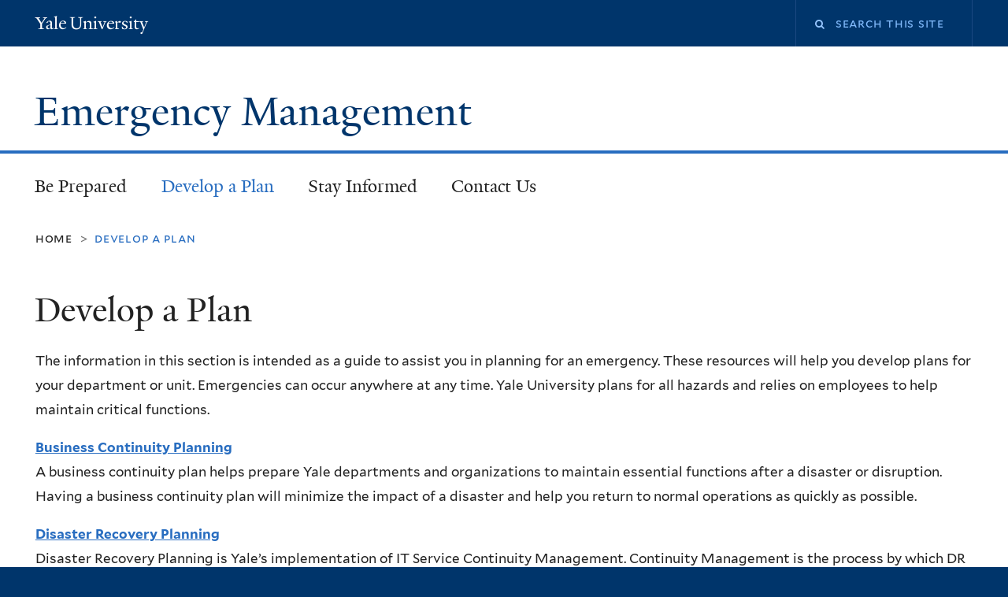

--- FILE ---
content_type: text/css
request_url: https://emergency.yale.edu/sites/default/files/css_injector/css_injector_8.css?t9arka
body_size: 1673
content:
/* PUT ALL CUSTOM CSS HERE */

/* More buttons
------------------------------------- */
.more-link {
font-family: 'Open Sans Condensed', Verdana, Arial, Helvetica, sans-serif; 
font-weight: 700;
text-transform: uppercase;
letter-spacing: 0.1em;
}

.view-rotating-feature .more-link {
position: absolute;
z-index: 20;
bottom: 14px;
right: 47.663551401869%;
margin-right: 45px;
text-transform: uppercase;
letter-spacing: 0.1em;
}

.view-rotating-feature .more-link a,
.more-link a {
color: #fff;
background: transparent url(/sites/default/files/images/signup-arrow-default.png) no-repeat 100% 3px;
padding: 5px 30px 10px 0;
}

@media 
only screen and (-webkit-min-device-pixel-ratio : 1.5),
only screen and (min-device-pixel-ratio : 1.5) {
	.view-rotating-feature .more-link a, .more-link a {
	background-image: url(/sites/default/files/images/signup-arrow@2x.png); 
	background-size: 24px;
	}
} /* End */

.view-rotating-feature .more-link a:hover,
.more-link a:hover {
color: #ff8040;
}

.more-link a { color: #0c4c92; }
.more-link a:hover { color: #2a9fe4; }

@media only screen and (max-width: 740px) {
	.view-rotating-feature .more-link { right: 15px; margin-right: 0; }
} /* End */

/* Callout block
------------------------------------- */
.callout h2.block-title {
font-family: 'Open Sans Condensed', Verdana, Arial, Helvetica, sans-serif; 
font-size: 20px;
background-color: #595959;
color: #fff;
margin: 0;
padding: 8px 15px 0.5em 15px;
}

.callout .content {
color: #333;
padding: 15px 15px 0 15px;
border: 1px solid #d2d2d2;
}

/* Alert Feeds Display
------------------------------------- */
.view-university-messages .views-row { margin-bottom: 2em; }
.view-university-messages .item-list { margin-top: 1em; }
/* .view-university-messages .item-list strong { text-transform: capitalize; } */
.view-university-messages .item-list ul li { margin-bottom: 1.5em; }
.view-university-messages .field-content p { margin: 0; }

/* Alert Label */
.views-field-field-yale-alert-title h3 {
color: #c00;
background: transparent url(/sites/default/files/images/alert-icon-24.png) no-repeat 0 3px;
padding: 7px 0 2px 25px;
}

.views-field-field-yale-alert-title h3 {
    color: #c00;
    background: transparent url(/sites/default/files/images/alert-icon-24.png) no-repeat 0 15px;
    padding: 7px 0 2px 25px;
}

/* Alert Block
------------------------------------- */
.alert-block p img {
margin-bottom: 2em;
}

.context-alert #breadcrumb { display: none; }

/* Feeds View heading on front page */
.front #region-content h2.block-title,
.context-alert #region-content h2.block-title {
font-family: Verdana, Arial, Helvetica, sans-serif;
font-size: 22px; font-size: 2.2rem;
color: #333;
}

/* Key Resources block
------------------------------------- */
.resources ul li { margin: 0 0 0.5em 0; }
.resources ul li li { margin: 0; }
.region-content .block-block.resources ul { list-style-type: none; }
.region-content .block-block.resources ul li { margin-left: 0; }

/* Landing 3x Grid
------------------------------------- */
.landing-3x-grid { margin: 1em 0 1em -4%; }

.landing-3x-grid .views-row {
float: left;
min-height: 220px;
width: 29.476584022039%;
margin: 0 0 1em 3.85%;
}

@media only screen and (max-width: 590px) {
	.landing-3x-grid .views-row { width: 45.867768595041%; }
} /* End */

.landing-3x-grid .views-field-title {
font-family: Verdana, Arial, Helvetica, sans-serif;
font-style: normal;
font-size: 10px; font-size: 1.0rem;
line-height: 1.3em;
margin: 0.5em 0;
}

.landing-3x-grid .views-field-edit-term { margin: -0.5em 0 0 0; text-align: right; }
.views-field-field-news-image img { max-width: 100%; height: auto; }

/* photo credits */
.view-be-prepared .view-footer { clear: left; margin-left: 30px; }
.photo-credit { font-size: 11px; font-size: 1.1rem; }

/* Sharing icons in footer
------------------------------------- */
.sharing ul.menu {
float: right;
width: auto;
}

.sharing ul.menu li.leaf {
display: inline-block;
margin-left: 17px
}

/* Be Prepared Grid
------------------------------------- */
.views-field-field-be-prepared-image a { outline: 1px solid #ccc; display: block; }
.views-field-field-be-prepared-image a:hover { outline-color: #2a9fe4; }
.views-field-field-be-prepared-image img:hover { -moz-opacity: 0.8; -khtml-opacity: 0.8; opacity: 0.8; }
.views-field-field-be-prepared-image img { max-width: 100%; height: auto; }
.views-field.views-field-edit-node { margin-top: -0.5em; }

/* Print & Post
------------------------------------- */
.view-print-post table td { 
border: none;
border-bottom: 1px solid #ddd;
padding: 2em 0.5em;
}

.view-print-post table tr:hover td { background: none; }

/* Alert Message Sidebar
------------------------------------- */
.alert-msg .views-row {
border: 1px solid #c00;
padding: 8px 15px 0.25em 15px;
overflow: hidden;
}

.alert-msg .views-field-field-be-prepared-image {
float: left;
width: 70px;
height: 60px;
overflow: hidden;
margin: -8px 5px 0 -5px;
}

.alert-msg .views-field-field-be-prepared-image img {
max-width: inherit;
width: 70px;
height: 60px;
margin-left: -10px;
}

.alert-msg .views-field-field-be-prepared-image a { outline: none; }
.alert-msg .field-content li { margin: 0 0 0.5em 1.5em; }

/* Latest News Page
------------------------------------- */
.field-name-post-date { margin-bottom: 0.5em; }
.field-name-post-date .field-label { font-weight: normal; font-style: italic; }

/* Bullet list sidebar block
------------------------------------- */
.bullet-list ul li {
list-style-type: disc;
margin: 0 0 0.5em 1.25em;
}


/* Images Table
------------------------------------- */
#region-content table {
margin-top: 1.5em;
}

#region-content table.images-table td {
font-size: 1.5rem;
line-height: 1.5em;
padding: 0 0 0.5em 0;
border: 0;
}

table.images-table tr:hover td { 
background: none; 
}

table.images-table td img {
display: block;
width: 100%;
height: auto;
}

table.images-table img {
outline: 1px solid #ccc;
}

table.images-table img:hover {
outline: 1px solid #2a9fe4;
}

/* Misc.
------------------------------------- */
h2 {
color: #0c4c92;
}

/* Home Page Rotating Feature Accessibilty Fix.
------------------------------------- */
.flexslider a:focus {
outline: 3px solid #bd5319;
display: block;
}



/* 
------------------------------------- */


--- FILE ---
content_type: text/css
request_url: https://emergency.yale.edu/sites/default/files/css_injector/css_injector_11.css?t9arka
body_size: -180
content:
p.button {
    margin-top: 1.45em;
    margin-bottom: 1.55em;
}
    .button a {
    background: #286dc0;
    border: 1px solid #286dc0;
    max-width: max-content;
    margin-bottom: .5em;
    text-decoration: none;
        padding-top: .75em;
    padding-bottom: .75em;
    padding-left: .5em;
    padding-right: .5em;
}

p.button a {
    color: #fff;
}

p.more-link a:hover {
    color: #286dc0;
}

article .button a:hover {
    background-color: #f9f9f9;
    border-color: #dddddd;
    color: #286dc0;
}